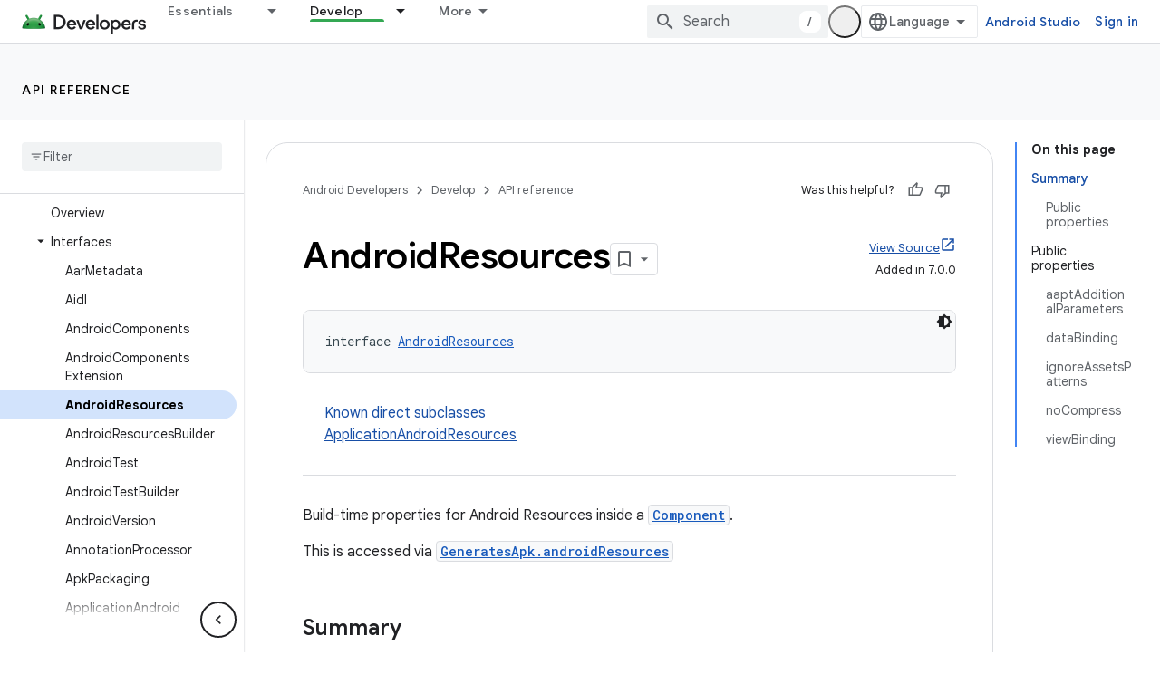

--- FILE ---
content_type: text/html; charset=UTF-8
request_url: https://feedback-pa.clients6.google.com/static/proxy.html?usegapi=1&jsh=m%3B%2F_%2Fscs%2Fabc-static%2F_%2Fjs%2Fk%3Dgapi.lb.en.2kN9-TZiXrM.O%2Fd%3D1%2Frs%3DAHpOoo_B4hu0FeWRuWHfxnZ3V0WubwN7Qw%2Fm%3D__features__
body_size: 79
content:
<!DOCTYPE html>
<html>
<head>
<title></title>
<meta http-equiv="X-UA-Compatible" content="IE=edge" />
<script type="text/javascript" nonce="lNMhkCxEiQhAc3-iqHXY5Q">
  window['startup'] = function() {
    googleapis.server.init();
  };
</script>
<script type="text/javascript"
  src="https://apis.google.com/js/googleapis.proxy.js?onload=startup" async
  defer nonce="lNMhkCxEiQhAc3-iqHXY5Q"></script>
</head>
<body>
</body>
</html>
